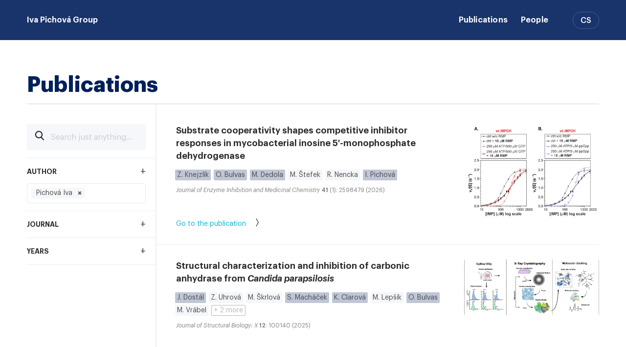

--- FILE ---
content_type: image/svg+xml
request_url: https://pichova.group.uochb.cz/images/search-loop.svg
body_size: 1297
content:
<?xml version="1.0" encoding="UTF-8"?>
<svg width="18px" height="19px" viewBox="0 0 18 19" version="1.1" xmlns="http://www.w3.org/2000/svg" xmlns:xlink="http://www.w3.org/1999/xlink">
    <!-- Generator: Sketch 52.6 (67491) - http://www.bohemiancoding.com/sketch -->
    <title>search</title>
    <desc>Created with Sketch.</desc>
    <g id="Final" stroke="none" stroke-width="1" fill="none" fill-rule="evenodd">
        <g id="Search" transform="translate(-352.000000, -31.000000)">
            <g id="Default-empty" transform="translate(335.000000, 15.000000)">
                <g id="search" transform="translate(16.000000, 16.000000)">
                    <g id="loop">
                        <g transform="translate(11.303301, 10.960155) rotate(45.000000) translate(-11.303301, -10.960155) translate(1.303301, 5.460155)">
                            <circle id="Oval" stroke="#2B2C30" stroke-width="2" cx="5.75735931" cy="5.07106781" r="6"></circle>
                            <rect id="Rectangle-7" fill="#2B2C30" transform="translate(15.678932, 5.656854) rotate(1.000000) translate(-15.678932, -5.656854) " x="11.9289322" y="4.65685425" width="7.5" height="2"></rect>
                        </g>
                    </g>
                </g>
            </g>
        </g>
    </g>
</svg>